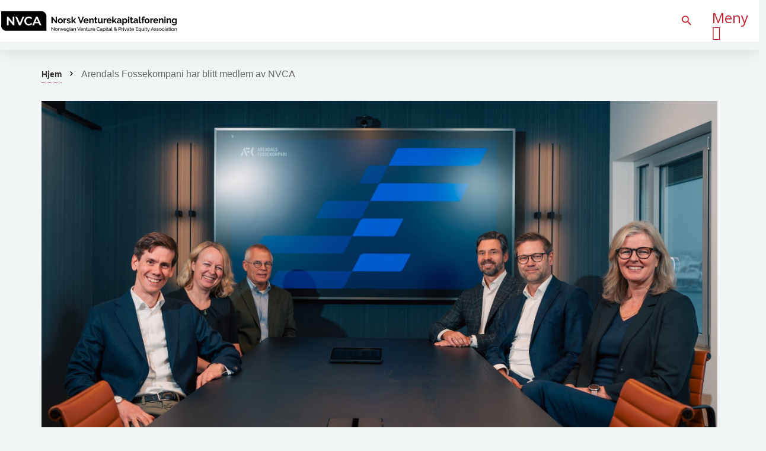

--- FILE ---
content_type: text/html; charset=UTF-8
request_url: https://www.nvca.no/arendals-fossekompani-har-blitt-medlem-av-nvca/
body_size: 10977
content:
<!DOCTYPE html>
<html lang="nb-NO" class="no-js">
<head>
	<meta charset="UTF-8">
	<script id="mcjs">!function(c,h,i,m,p){m=c.createElement(h),p=c.getElementsByTagName(h)[0],m.async=1,m.src=i,p.parentNode.insertBefore(m,p)}(document,"script","https://chimpstatic.com/mcjs-connected/js/users/89d5909506a692b85e31d7fa8/4fc482b489326ddc5a95f5936.js");</script>
	<meta name="viewport" content="width=device-width, initial-scale=1">
	<meta name="facebook-domain-verification" content="zl8qvh57amj3mk7tkf8mgyw23wjl7u" />
	<link rel="profile" href="http://gmpg.org/xfn/11">
		<meta name='robots' content='index, follow, max-image-preview:large, max-snippet:-1, max-video-preview:-1' />

	<!-- This site is optimized with the Yoast SEO plugin v26.6 - https://yoast.com/wordpress/plugins/seo/ -->
	<title>Arendals Fossekompani har blitt medlem av NVCA - Norsk Venturekapitalforening</title>
	<link rel="canonical" href="https://nvca.no/arendals-fossekompani-har-blitt-medlem-av-nvca/" />
	<meta property="og:locale" content="nb_NO" />
	<meta property="og:type" content="article" />
	<meta property="og:title" content="Arendals Fossekompani har blitt medlem av NVCA - Norsk Venturekapitalforening" />
	<meta property="og:description" content="Hvem er Arendals Fossekompani og hva investerer dere i? — Arendals Fossekompani (AFK) er et industrielt investeringsselskap som kombinerer ekspertise innen industri, teknologi og kapitalmarkeder for å skape verdier. Selskapet har ni kjerneinvesteringer og en portefølje av finansielle investeringer. Disse virksomhetene sysselsetter omtrent 2 600 mennesker i 25 land. Arendals Fossekompani har stolte tradisjoner innen [&hellip;]" />
	<meta property="og:url" content="https://nvca.no/arendals-fossekompani-har-blitt-medlem-av-nvca/" />
	<meta property="og:site_name" content="Norsk Venturekapitalforening" />
	<meta property="article:published_time" content="2023-12-18T13:28:24+00:00" />
	<meta property="article:modified_time" content="2023-12-18T13:28:51+00:00" />
	<meta property="og:image" content="https://nvca.no/wp-content/uploads/2023/12/AFKLedergruppeAlle-2-scaled.jpg" />
	<meta property="og:image:width" content="2560" />
	<meta property="og:image:height" content="1288" />
	<meta property="og:image:type" content="image/jpeg" />
	<meta name="author" content="Ellen Amalie Vold" />
	<meta name="twitter:card" content="summary_large_image" />
	<meta name="twitter:label1" content="Skrevet av" />
	<meta name="twitter:data1" content="Ellen Amalie Vold" />
	<meta name="twitter:label2" content="Ansl. lesetid" />
	<meta name="twitter:data2" content="2 minutter" />
	<script type="application/ld+json" class="yoast-schema-graph">{"@context":"https://schema.org","@graph":[{"@type":"WebPage","@id":"https://nvca.no/arendals-fossekompani-har-blitt-medlem-av-nvca/","url":"https://nvca.no/arendals-fossekompani-har-blitt-medlem-av-nvca/","name":"Arendals Fossekompani har blitt medlem av NVCA - Norsk Venturekapitalforening","isPartOf":{"@id":"https://nvca.no/#website"},"primaryImageOfPage":{"@id":"https://nvca.no/arendals-fossekompani-har-blitt-medlem-av-nvca/#primaryimage"},"image":{"@id":"https://nvca.no/arendals-fossekompani-har-blitt-medlem-av-nvca/#primaryimage"},"thumbnailUrl":"https://www.nvca.no/wp-content/uploads/2023/12/AFKLedergruppeAlle-2-scaled.jpg","datePublished":"2023-12-18T13:28:24+00:00","dateModified":"2023-12-18T13:28:51+00:00","author":{"@id":"https://nvca.no/#/schema/person/fc3a6f09ff28efa9d1c28f36ad2c17fd"},"breadcrumb":{"@id":"https://nvca.no/arendals-fossekompani-har-blitt-medlem-av-nvca/#breadcrumb"},"inLanguage":"nb-NO","potentialAction":[{"@type":"ReadAction","target":["https://nvca.no/arendals-fossekompani-har-blitt-medlem-av-nvca/"]}]},{"@type":"ImageObject","inLanguage":"nb-NO","@id":"https://nvca.no/arendals-fossekompani-har-blitt-medlem-av-nvca/#primaryimage","url":"https://www.nvca.no/wp-content/uploads/2023/12/AFKLedergruppeAlle-2-scaled.jpg","contentUrl":"https://www.nvca.no/wp-content/uploads/2023/12/AFKLedergruppeAlle-2-scaled.jpg","width":2560,"height":1288},{"@type":"BreadcrumbList","@id":"https://nvca.no/arendals-fossekompani-har-blitt-medlem-av-nvca/#breadcrumb","itemListElement":[{"@type":"ListItem","position":1,"name":"Hjem","item":"https://nvca.no/"},{"@type":"ListItem","position":2,"name":"Arendals Fossekompani har blitt medlem av NVCA"}]},{"@type":"WebSite","@id":"https://nvca.no/#website","url":"https://nvca.no/","name":"Norsk Venturekapitalforening","description":"Aktive eierfond i Norge","potentialAction":[{"@type":"SearchAction","target":{"@type":"EntryPoint","urlTemplate":"https://nvca.no/?s={search_term_string}"},"query-input":{"@type":"PropertyValueSpecification","valueRequired":true,"valueName":"search_term_string"}}],"inLanguage":"nb-NO"},{"@type":"Person","@id":"https://nvca.no/#/schema/person/fc3a6f09ff28efa9d1c28f36ad2c17fd","name":"Ellen Amalie Vold","image":{"@type":"ImageObject","inLanguage":"nb-NO","@id":"https://nvca.no/#/schema/person/image/","url":"https://secure.gravatar.com/avatar/de90da2afa0051bc7d8420fd8d61508845f5eece75237641000dcba57fac5e63?s=96&d=mm&r=g","contentUrl":"https://secure.gravatar.com/avatar/de90da2afa0051bc7d8420fd8d61508845f5eece75237641000dcba57fac5e63?s=96&d=mm&r=g","caption":"Ellen Amalie Vold"},"sameAs":["https://nvca.no/"],"url":"https://www.nvca.no/author/ellenamalie/"}]}</script>
	<!-- / Yoast SEO plugin. -->


<link rel="alternate" title="oEmbed (JSON)" type="application/json+oembed" href="https://www.nvca.no/wp-json/oembed/1.0/embed?url=https%3A%2F%2Fwww.nvca.no%2Farendals-fossekompani-har-blitt-medlem-av-nvca%2F" />
<link rel="alternate" title="oEmbed (XML)" type="text/xml+oembed" href="https://www.nvca.no/wp-json/oembed/1.0/embed?url=https%3A%2F%2Fwww.nvca.no%2Farendals-fossekompani-har-blitt-medlem-av-nvca%2F&#038;format=xml" />
<style id='wp-img-auto-sizes-contain-inline-css' type='text/css'>
img:is([sizes=auto i],[sizes^="auto," i]){contain-intrinsic-size:3000px 1500px}
/*# sourceURL=wp-img-auto-sizes-contain-inline-css */
</style>
<style id='wp-emoji-styles-inline-css' type='text/css'>

	img.wp-smiley, img.emoji {
		display: inline !important;
		border: none !important;
		box-shadow: none !important;
		height: 1em !important;
		width: 1em !important;
		margin: 0 0.07em !important;
		vertical-align: -0.1em !important;
		background: none !important;
		padding: 0 !important;
	}
/*# sourceURL=wp-emoji-styles-inline-css */
</style>
<style id='wp-block-library-inline-css' type='text/css'>
:root{--wp-block-synced-color:#7a00df;--wp-block-synced-color--rgb:122,0,223;--wp-bound-block-color:var(--wp-block-synced-color);--wp-editor-canvas-background:#ddd;--wp-admin-theme-color:#007cba;--wp-admin-theme-color--rgb:0,124,186;--wp-admin-theme-color-darker-10:#006ba1;--wp-admin-theme-color-darker-10--rgb:0,107,160.5;--wp-admin-theme-color-darker-20:#005a87;--wp-admin-theme-color-darker-20--rgb:0,90,135;--wp-admin-border-width-focus:2px}@media (min-resolution:192dpi){:root{--wp-admin-border-width-focus:1.5px}}.wp-element-button{cursor:pointer}:root .has-very-light-gray-background-color{background-color:#eee}:root .has-very-dark-gray-background-color{background-color:#313131}:root .has-very-light-gray-color{color:#eee}:root .has-very-dark-gray-color{color:#313131}:root .has-vivid-green-cyan-to-vivid-cyan-blue-gradient-background{background:linear-gradient(135deg,#00d084,#0693e3)}:root .has-purple-crush-gradient-background{background:linear-gradient(135deg,#34e2e4,#4721fb 50%,#ab1dfe)}:root .has-hazy-dawn-gradient-background{background:linear-gradient(135deg,#faaca8,#dad0ec)}:root .has-subdued-olive-gradient-background{background:linear-gradient(135deg,#fafae1,#67a671)}:root .has-atomic-cream-gradient-background{background:linear-gradient(135deg,#fdd79a,#004a59)}:root .has-nightshade-gradient-background{background:linear-gradient(135deg,#330968,#31cdcf)}:root .has-midnight-gradient-background{background:linear-gradient(135deg,#020381,#2874fc)}:root{--wp--preset--font-size--normal:16px;--wp--preset--font-size--huge:42px}.has-regular-font-size{font-size:1em}.has-larger-font-size{font-size:2.625em}.has-normal-font-size{font-size:var(--wp--preset--font-size--normal)}.has-huge-font-size{font-size:var(--wp--preset--font-size--huge)}.has-text-align-center{text-align:center}.has-text-align-left{text-align:left}.has-text-align-right{text-align:right}.has-fit-text{white-space:nowrap!important}#end-resizable-editor-section{display:none}.aligncenter{clear:both}.items-justified-left{justify-content:flex-start}.items-justified-center{justify-content:center}.items-justified-right{justify-content:flex-end}.items-justified-space-between{justify-content:space-between}.screen-reader-text{border:0;clip-path:inset(50%);height:1px;margin:-1px;overflow:hidden;padding:0;position:absolute;width:1px;word-wrap:normal!important}.screen-reader-text:focus{background-color:#ddd;clip-path:none;color:#444;display:block;font-size:1em;height:auto;left:5px;line-height:normal;padding:15px 23px 14px;text-decoration:none;top:5px;width:auto;z-index:100000}html :where(.has-border-color){border-style:solid}html :where([style*=border-top-color]){border-top-style:solid}html :where([style*=border-right-color]){border-right-style:solid}html :where([style*=border-bottom-color]){border-bottom-style:solid}html :where([style*=border-left-color]){border-left-style:solid}html :where([style*=border-width]){border-style:solid}html :where([style*=border-top-width]){border-top-style:solid}html :where([style*=border-right-width]){border-right-style:solid}html :where([style*=border-bottom-width]){border-bottom-style:solid}html :where([style*=border-left-width]){border-left-style:solid}html :where(img[class*=wp-image-]){height:auto;max-width:100%}:where(figure){margin:0 0 1em}html :where(.is-position-sticky){--wp-admin--admin-bar--position-offset:var(--wp-admin--admin-bar--height,0px)}@media screen and (max-width:600px){html :where(.is-position-sticky){--wp-admin--admin-bar--position-offset:0px}}
/*wp_block_styles_on_demand_placeholder:696e0d4aea3a0*/
/*# sourceURL=wp-block-library-inline-css */
</style>
<style id='classic-theme-styles-inline-css' type='text/css'>
/*! This file is auto-generated */
.wp-block-button__link{color:#fff;background-color:#32373c;border-radius:9999px;box-shadow:none;text-decoration:none;padding:calc(.667em + 2px) calc(1.333em + 2px);font-size:1.125em}.wp-block-file__button{background:#32373c;color:#fff;text-decoration:none}
/*# sourceURL=/wp-includes/css/classic-themes.min.css */
</style>
<link rel='stylesheet' id='responsive-lightbox-prettyphoto-css' href='https://www.nvca.no/wp-content/plugins/responsive-lightbox/assets/prettyphoto/prettyPhoto.min.css?ver=3.1.6' type='text/css' media='all' />
<link rel='stylesheet' id='nvca-style-css' href='https://www.nvca.no/wp-content/themes/nvca/style.css?ver=6.9' type='text/css' media='all' />
<link rel='stylesheet' id='tablepress-default-css' href='https://www.nvca.no/wp-content/plugins/tablepress/css/build/default.css?ver=3.2.6' type='text/css' media='all' />
<link rel='stylesheet' id='wp-block-paragraph-css' href='https://www.nvca.no/wp-includes/blocks/paragraph/style.min.css?ver=6.9' type='text/css' media='all' />
<script type="text/javascript" src="https://www.nvca.no/wp-includes/js/jquery/jquery.min.js?ver=3.7.1" id="jquery-core-js"></script>
<script type="text/javascript" src="https://www.nvca.no/wp-includes/js/jquery/jquery-migrate.min.js?ver=3.4.1" id="jquery-migrate-js"></script>
<script type="text/javascript" src="https://www.nvca.no/wp-content/plugins/responsive-lightbox/assets/prettyphoto/jquery.prettyPhoto.min.js?ver=3.1.6" id="responsive-lightbox-prettyphoto-js"></script>
<script type="text/javascript" src="https://www.nvca.no/wp-includes/js/underscore.min.js?ver=1.13.7" id="underscore-js"></script>
<script type="text/javascript" src="https://www.nvca.no/wp-content/plugins/responsive-lightbox/assets/infinitescroll/infinite-scroll.pkgd.min.js?ver=4.0.1" id="responsive-lightbox-infinite-scroll-js"></script>
<script type="text/javascript" id="responsive-lightbox-js-before">
/* <![CDATA[ */
var rlArgs = {"script":"prettyphoto","selector":"lightbox","customEvents":"","activeGalleries":true,"animationSpeed":"normal","slideshow":false,"slideshowDelay":5000,"slideshowAutoplay":false,"opacity":"0.75","showTitle":true,"allowResize":true,"allowExpand":true,"width":1080,"height":720,"separator":"\/","theme":"pp_default","horizontalPadding":20,"hideFlash":false,"wmode":"opaque","videoAutoplay":false,"modal":false,"deeplinking":false,"overlayGallery":true,"keyboardShortcuts":true,"social":false,"woocommerce_gallery":false,"ajaxurl":"https:\/\/www.nvca.no\/wp-admin\/admin-ajax.php","nonce":"14852f5f5c","preview":false,"postId":2717,"scriptExtension":false};

//# sourceURL=responsive-lightbox-js-before
/* ]]> */
</script>
<script type="text/javascript" src="https://www.nvca.no/wp-content/plugins/responsive-lightbox/js/front.js?ver=2.5.5" id="responsive-lightbox-js"></script>
<script type="text/javascript" src="https://www.nvca.no/wp-content/themes/nvca/js/parallaxjs/parallax.min.js?ver=6.9" id="parallaxjs-js"></script>
<script type="text/javascript" src="https://www.nvca.no/wp-content/themes/nvca/js/unslider.min.js?ver=6.9" id="unslider-js"></script>
<link rel="https://api.w.org/" href="https://www.nvca.no/wp-json/" /><link rel="alternate" title="JSON" type="application/json" href="https://www.nvca.no/wp-json/wp/v2/posts/2717" /><link rel="EditURI" type="application/rsd+xml" title="RSD" href="https://www.nvca.no/xmlrpc.php?rsd" />
<meta name="generator" content="WordPress 6.9" />
<link rel='shortlink' href='https://www.nvca.no/?p=2717' />
<link rel="icon" href="https://www.nvca.no/wp-content/uploads/2025/04/cropped-NVCA_FB_ikon_3-32x32.png" sizes="32x32" />
<link rel="icon" href="https://www.nvca.no/wp-content/uploads/2025/04/cropped-NVCA_FB_ikon_3-192x192.png" sizes="192x192" />
<link rel="apple-touch-icon" href="https://www.nvca.no/wp-content/uploads/2025/04/cropped-NVCA_FB_ikon_3-180x180.png" />
<meta name="msapplication-TileImage" content="https://www.nvca.no/wp-content/uploads/2025/04/cropped-NVCA_FB_ikon_3-270x270.png" />
		<style type="text/css" id="wp-custom-css">
			.gform_wrapper .gfield input[type="email"] {
  font-size: 14px;
  line-height: 1.42857143;
  color: #333;
  vertical-align: middle;
  display: block;
  width: 100%;
  height: 38px;
  padding: 8px 12px;
  padding-left: 12px;
  min-height: 44px;
  margin-bottom: 20px;
  padding-left: 20px;
  border: 1px solid #ccc;
  border-radius: 5px;
  background-color: #fff;
}
.sc-split-section-1-left .split-left-inner .left-hero-text {
  text-transform: none;
}
@media (max-width: 991px) {
    .sc-split-section-1-left {
        height: 500px;
    }
}
@media (max-width: 575px) {
    .sc-split-section-1-left {
        height: 600px;}
}		</style>
		
	<!-- Google Tag Manager -->
	<script>(function(w,d,s,l,i){w[l]=w[l]||[];w[l].push({'gtm.start':
	new Date().getTime(),event:'gtm.js'});var f=d.getElementsByTagName(s)[0],
	j=d.createElement(s),dl=l!='dataLayer'?'&l='+l:'';j.async=true;j.src=
	'https://www.googletagmanager.com/gtm.js?id='+i+dl;f.parentNode.insertBefore(j,f);
	})(window,document,'script','dataLayer','GTM-TFW8XR8');</script>
	<!-- End Google Tag Manager -->
</head>

<body class="wp-singular post-template-default single single-post postid-2717 single-format-standard wp-theme-nvca">
	<!-- Google Tag Manager (noscript) -->
	<noscript><iframe src="https://www.googletagmanager.com/ns.html?id=GTM-TFW8XR8"
	height="0" width="0" style="display:none;visibility:hidden"></iframe></noscript>
	<!-- End Google Tag Manager (noscript) -->
	<header class="header main-header">
		<div class="site-header">
			<div class="top-floor clearfix">
				<div class="top-floor-wrapper"><nav class="sc-menu desktop" style="transform: translate3d(0px, 0px, 0px) scale3d(1, 1, 1) rotateX(0deg) rotateY(0deg) rotateZ(0deg) skew(0deg, 0deg); transform-style: preserve-3d;">
  <div class="sc-navbar w-nav">
      <div class="sc-container w-clearfix">
      <a href="https://www.nvca.no" class="sc-logo-wrapper w-nav-brand" tabindex="0" role="listitem" aria-labelledby="shopping cart items"></a>
          <a onclick="App.toggleSearchBar()" class="sc-search-button w-nav-link"></a><nav id="main-navigation" class="sc-nav-menu w-nav-menu desktop"><li itemscope="itemscope" itemtype="https://www.schema.org/SiteNavigationElement" id="menu-item-17" class="menu-item menu-item-type-post_type menu-item-object-page menu-item-has-children sc-nav-link w-nav-link menu-item-17 level-1 level-1 dropdown"><a title="Om NVCA" href="https://www.nvca.no/om-nvca/" data-toggle="dropdown" class="dropdown-toggle" aria-haspopup="true"><span class="sc-mobile-nav-icon-active"></span>Om NVCA <span class="caret"></span></a>
<ul role="menu" class="dropdown-menu level-1" >
	<li itemscope="itemscope" itemtype="https://www.schema.org/SiteNavigationElement" id="menu-item-485" class="menu-item menu-item-type-post_type menu-item-object-page sc-nav-link w-nav-link menu-item-485 level-2 level-2"><a title="Styrer og utvalg" href="https://www.nvca.no/om-nvca/styrer-og-utvalg/"><span class="sc-mobile-nav-icon-active"></span>Styrer og utvalg</a></li>
</ul>
</li>
<li itemscope="itemscope" itemtype="https://www.schema.org/SiteNavigationElement" id="menu-item-18" class="menu-item menu-item-type-post_type menu-item-object-page menu-item-has-children sc-nav-link w-nav-link menu-item-18 level-1 level-1 dropdown"><a title="Prosjekter" href="https://www.nvca.no/prosjekter/" data-toggle="dropdown" class="dropdown-toggle" aria-haspopup="true"><span class="sc-mobile-nav-icon-active"></span>Prosjekter <span class="caret"></span></a>
<ul role="menu" class="dropdown-menu level-1" >
	<li itemscope="itemscope" itemtype="https://www.schema.org/SiteNavigationElement" id="menu-item-1050" class="menu-item menu-item-type-post_type menu-item-object-page sc-nav-link w-nav-link menu-item-1050 level-2 level-2"><a title="Opsjonsskatt" href="https://www.nvca.no/prosjekter/opsjonsskatt/"><span class="sc-mobile-nav-icon-active"></span>Opsjonsskatt</a></li>
	<li itemscope="itemscope" itemtype="https://www.schema.org/SiteNavigationElement" id="menu-item-1049" class="menu-item menu-item-type-post_type menu-item-object-page sc-nav-link w-nav-link menu-item-1049 level-2 level-2"><a title="Kapitaltilgang" href="https://www.nvca.no/prosjekter/kapitaltilgang/"><span class="sc-mobile-nav-icon-active"></span>Kapitaltilgang</a></li>
	<li itemscope="itemscope" itemtype="https://www.schema.org/SiteNavigationElement" id="menu-item-1207" class="menu-item menu-item-type-post_type menu-item-object-page sc-nav-link w-nav-link menu-item-1207 level-2 level-2"><a title="Bærekraft" href="https://www.nvca.no/prosjekter/baerekraft/"><span class="sc-mobile-nav-icon-active"></span>Bærekraft</a></li>
</ul>
</li>
<li itemscope="itemscope" itemtype="https://www.schema.org/SiteNavigationElement" id="menu-item-20" class="menu-item menu-item-type-post_type menu-item-object-page menu-item-has-children sc-nav-link w-nav-link menu-item-20 level-1 level-1 dropdown"><a title="Analyser" href="https://www.nvca.no/rapporter/" data-toggle="dropdown" class="dropdown-toggle" aria-haspopup="true"><span class="sc-mobile-nav-icon-active"></span>Analyser <span class="caret"></span></a>
<ul role="menu" class="dropdown-menu level-1" >
	<li itemscope="itemscope" itemtype="https://www.schema.org/SiteNavigationElement" id="menu-item-1051" class="menu-item menu-item-type-post_type menu-item-object-page sc-nav-link w-nav-link menu-item-1051 level-2 level-2"><a title="Verdiskapingsanalyser" href="https://www.nvca.no/rapporter/verdiskaping/"><span class="sc-mobile-nav-icon-active"></span>Verdiskapingsanalyser</a></li>
	<li itemscope="itemscope" itemtype="https://www.schema.org/SiteNavigationElement" id="menu-item-1243" class="menu-item menu-item-type-post_type menu-item-object-page sc-nav-link w-nav-link menu-item-1243 level-2 level-2"><a title="Aktivitetsanalyser" href="https://www.nvca.no/aktivitetsanalyser/"><span class="sc-mobile-nav-icon-active"></span>Aktivitetsanalyser</a></li>
</ul>
</li>
<li itemscope="itemscope" itemtype="https://www.schema.org/SiteNavigationElement" id="menu-item-765" class="menu-item menu-item-type-post_type_archive menu-item-object-event sc-nav-link w-nav-link menu-item-765 level-1 level-1"><a title="Arrangementer" href="https://www.nvca.no/arrangementer/"><span class="sc-mobile-nav-icon-active"></span>Arrangementer</a></li>
<li itemscope="itemscope" itemtype="https://www.schema.org/SiteNavigationElement" id="menu-item-21" class="menu-item menu-item-type-post_type menu-item-object-page sc-nav-link w-nav-link menu-item-21 level-1 level-1"><a title="Medlemmer" href="https://www.nvca.no/medlemmer/"><span class="sc-mobile-nav-icon-active"></span>Medlemmer</a></li>
<li itemscope="itemscope" itemtype="https://www.schema.org/SiteNavigationElement" id="menu-item-854" class="menu-item menu-item-type-post_type menu-item-object-page sc-nav-link w-nav-link menu-item-854 level-1 level-1"><a title="Kontakt" href="https://www.nvca.no/kontakt/"><span class="sc-mobile-nav-icon-active"></span>Kontakt</a></li>
</nav>      </div>
  </div>
</nav>

<script>
// This feature was in the templates but removed by request from the
// jQuery().ready( () => {
//   hideMenuOnScroll();
// });

// function hideMenuOnScroll() {
//   var prevScrollpos = window.pageYOffset;
//   window.onscroll = function() {
//     var currentScrollPos = window.pageYOffset;
//     if (prevScrollpos > currentScrollPos) {
//       document.getElementsByClassName("sc-menu")[0].style.top = "0";
//     } else {
//       document.getElementsByClassName("sc-menu")[0].style.top = "-70px";
//     }
//     prevScrollpos = currentScrollPos;
//   }
// }
</script><nav class="sc-menu mobile" style="transform: translate3d(0px, 0px, 0px) scale3d(1, 1, 1) rotateX(0deg) rotateY(0deg) rotateZ(0deg) skew(0deg, 0deg); transform-style: preserve-3d;">
  <div data-collapse="medium" data-animation="default" data-duration="400" class="sc-navbar w-nav">
    <div class="sc-container w-clearfix">
      <a class="menu-button w-nav-button" onclick="App.toggleNavMenu()">
        <div class="sc-menu-text">Meny</div>
        <div class="sc-menu-icon"></div>
      </a>
      <a href="https://www.nvca.no" class="sc-logo-wrapper w-nav-brand" tabindex="0" role="listitem" aria-labelledby="shopping cart items"></a>
      <a onclick="App.toggleSearchBar()" class="sc-search-button w-nav-link"></a>
    </div>
    <div class="w-nav-overlay"><nav id="main-navigation" class="sc-nav-menu w-nav-menu mobile"><li itemscope="itemscope" itemtype="https://www.schema.org/SiteNavigationElement" class="menu-item menu-item-type-post_type menu-item-object-page menu-item-has-children sc-nav-link w-nav-link menu-item-17 level-1 level-1 dropdown"><a title="Om NVCA" href="https://www.nvca.no/om-nvca/" data-toggle="dropdown" class="dropdown-toggle" aria-haspopup="true"><span class="sc-mobile-nav-icon-active"></span>Om NVCA <span class="caret"></span></a>
<ul role="menu" class="dropdown-menu level-1" >
	<li itemscope="itemscope" itemtype="https://www.schema.org/SiteNavigationElement" class="menu-item menu-item-type-post_type menu-item-object-page sc-nav-link w-nav-link menu-item-485 level-2 level-2"><a title="Styrer og utvalg" href="https://www.nvca.no/om-nvca/styrer-og-utvalg/"><span class="sc-mobile-nav-icon-active"></span>Styrer og utvalg</a></li>
</ul>
</li>
<li itemscope="itemscope" itemtype="https://www.schema.org/SiteNavigationElement" class="menu-item menu-item-type-post_type menu-item-object-page menu-item-has-children sc-nav-link w-nav-link menu-item-18 level-1 level-1 dropdown"><a title="Prosjekter" href="https://www.nvca.no/prosjekter/" data-toggle="dropdown" class="dropdown-toggle" aria-haspopup="true"><span class="sc-mobile-nav-icon-active"></span>Prosjekter <span class="caret"></span></a>
<ul role="menu" class="dropdown-menu level-1" >
	<li itemscope="itemscope" itemtype="https://www.schema.org/SiteNavigationElement" class="menu-item menu-item-type-post_type menu-item-object-page sc-nav-link w-nav-link menu-item-1050 level-2 level-2"><a title="Opsjonsskatt" href="https://www.nvca.no/prosjekter/opsjonsskatt/"><span class="sc-mobile-nav-icon-active"></span>Opsjonsskatt</a></li>
	<li itemscope="itemscope" itemtype="https://www.schema.org/SiteNavigationElement" class="menu-item menu-item-type-post_type menu-item-object-page sc-nav-link w-nav-link menu-item-1049 level-2 level-2"><a title="Kapitaltilgang" href="https://www.nvca.no/prosjekter/kapitaltilgang/"><span class="sc-mobile-nav-icon-active"></span>Kapitaltilgang</a></li>
	<li itemscope="itemscope" itemtype="https://www.schema.org/SiteNavigationElement" class="menu-item menu-item-type-post_type menu-item-object-page sc-nav-link w-nav-link menu-item-1207 level-2 level-2"><a title="Bærekraft" href="https://www.nvca.no/prosjekter/baerekraft/"><span class="sc-mobile-nav-icon-active"></span>Bærekraft</a></li>
</ul>
</li>
<li itemscope="itemscope" itemtype="https://www.schema.org/SiteNavigationElement" class="menu-item menu-item-type-post_type menu-item-object-page menu-item-has-children sc-nav-link w-nav-link menu-item-20 level-1 level-1 dropdown"><a title="Analyser" href="https://www.nvca.no/rapporter/" data-toggle="dropdown" class="dropdown-toggle" aria-haspopup="true"><span class="sc-mobile-nav-icon-active"></span>Analyser <span class="caret"></span></a>
<ul role="menu" class="dropdown-menu level-1" >
	<li itemscope="itemscope" itemtype="https://www.schema.org/SiteNavigationElement" class="menu-item menu-item-type-post_type menu-item-object-page sc-nav-link w-nav-link menu-item-1051 level-2 level-2"><a title="Verdiskapingsanalyser" href="https://www.nvca.no/rapporter/verdiskaping/"><span class="sc-mobile-nav-icon-active"></span>Verdiskapingsanalyser</a></li>
	<li itemscope="itemscope" itemtype="https://www.schema.org/SiteNavigationElement" class="menu-item menu-item-type-post_type menu-item-object-page sc-nav-link w-nav-link menu-item-1243 level-2 level-2"><a title="Aktivitetsanalyser" href="https://www.nvca.no/aktivitetsanalyser/"><span class="sc-mobile-nav-icon-active"></span>Aktivitetsanalyser</a></li>
</ul>
</li>
<li itemscope="itemscope" itemtype="https://www.schema.org/SiteNavigationElement" class="menu-item menu-item-type-post_type_archive menu-item-object-event sc-nav-link w-nav-link menu-item-765 level-1 level-1"><a title="Arrangementer" href="https://www.nvca.no/arrangementer/"><span class="sc-mobile-nav-icon-active"></span>Arrangementer</a></li>
<li itemscope="itemscope" itemtype="https://www.schema.org/SiteNavigationElement" class="menu-item menu-item-type-post_type menu-item-object-page sc-nav-link w-nav-link menu-item-21 level-1 level-1"><a title="Medlemmer" href="https://www.nvca.no/medlemmer/"><span class="sc-mobile-nav-icon-active"></span>Medlemmer</a></li>
<li itemscope="itemscope" itemtype="https://www.schema.org/SiteNavigationElement" class="menu-item menu-item-type-post_type menu-item-object-page sc-nav-link w-nav-link menu-item-854 level-1 level-1"><a title="Kontakt" href="https://www.nvca.no/kontakt/"><span class="sc-mobile-nav-icon-active"></span>Kontakt</a></li>
</nav>    </div>
  </div>
</nav>

<script>
// jQuery().ready( () => {
//   hideMenuOnScroll();
// });

// function hideMenuOnScroll() {
//   var prevScrollpos = window.pageYOffset;
//   window.onscroll = function() {
//     var currentScrollPos = window.pageYOffset;
//     if (prevScrollpos > currentScrollPos) {
//       document.getElementsByClassName("sc-menu")[0].style.top = "0";
//     } else {
//       document.getElementsByClassName("sc-menu")[0].style.top = "-70px";
//     }
//     prevScrollpos = currentScrollPos;
//   }
// }
</script>  <div class="sc-hidden-search">
      <div class="sc-hidden-search-inner w-form">
          <form id="search-form" name="search-form" method="get" action="https://www.nvca.no" role="search" class="sc-hidden-search-container">
            <input type="search" maxlength="256" name="s" id="search-query" class="sc-search-field w-input">
            <input type="submit" class="sc-hidden-search-button" value="">
          </form>
      </div>
  </div>				</div>
	</header>
	
<div id="primary" class="content-area">	<main id="main" class="site-main" role="main">
		<div class="content"><div class="sc-breadcrumb-wrapper"><div id="breadcrumbs" class="sc-container breadcrumb-container"><span><span><a href="https://nvca.no/">Hjem</a></span> <div class="breadcrumb-divider"></div> <span class="breadcrumb_last" aria-current="page">Arendals Fossekompani har blitt medlem av NVCA</span></span></div></div><div class="sc-main-content">
  <div class="sc-container">
    <div class="sc-artikkel-image-wrapper"><img src="https://www.nvca.no/wp-content/uploads/2023/12/AFKLedergruppeAlle-2-scaled.jpg" alt=""></div>
  </div>
  <div class="sc-container _700-container">
    <div class="sc-centered-intro">
      <h1>Arendals Fossekompani har blitt medlem av NVCA</h1>
      <p class="sc-artikkel-intro"></p>
      <div class="sc-divider"></div>
    </div>

    
<p><strong>Hvem er Arendals Fossekompani og hva investerer dere i?</strong></p>



<p>— <a href="https://arendalsfossekompani.no/en">Arendals Fossekompani</a> (AFK) er et industrielt investeringsselskap som kombinerer ekspertise innen industri, teknologi og kapitalmarkeder for å skape verdier. Selskapet har ni kjerneinvesteringer og en portefølje av finansielle investeringer. Disse virksomhetene sysselsetter omtrent 2 600 mennesker i 25 land.</p>



<p>Arendals Fossekompani har stolte tradisjoner innen kraftproduksjon og eier og driver to vannkraftverk. I tillegg opererer Arendals Fossekompani globalt innen mange teknologiindustrier. Dette inkluderer algoritmehandel, satellittkommunikasjon, batteri- og solarteknologi, programvare, digitalisering og induksjonsteknologi. Arendal Fossekompani har vært notert på Oslo Børs siden 1913 og har sitt hovedkontor i Arendal.</p>



<p><strong>Hva skiller dere fra andre venture-investorer?</strong></p>



<p>— Vi utvikler våre porteføljeselskaper gjennom aktivt eierskap, fra en kontrollerende eierposisjon. Det som skiller Arendals Fossekompani fra andre investormiljøer, er vår unike kombinasjon av historisk arv med dyp industriell kompetanse, nettverk og erfaring, vår langsiktige investeringshorisont og et sterkt engasjement for bærekraft. Samtidig har selskapet en solid finansiell posisjon og løfteevne.</p>



<p><strong>Hvordan opplever dere det norske VC/PE-markedet i dag?</strong></p>



<p>— Markedsforholdene har endret seg mye se siste par årene. Kapitalen sitter ikke like løst som tidligere og investorene stiller strengere kvalitetskrav, spesielt til venture-segmentet. Samtidig opplever vi i stor grad at de underliggende trendene og markedsdriverne fremdeles er til stede, og selskaper med attraktiv eksponering og gode vekstutsikter får fremdeles kapital. Det er mer tilgjengelig kapital blant PE-aktørene og vi vil nok se et høyt aktivitetsnivå innen dette segmentet nå som andre deler av markedet er kjøligere.</p>



<p><strong>Hva ønsker dere å få ut av et medlemskap i NVCA?</strong></p>



<p>— Gjennom medlemskapet ønsker vi å utvide vårt nettverk, dele innsikt og samarbeide med andre aktører i bransjen. Vi ønsker å være til stede på de relevante arenaene, og vi opplever at NVCA løfter aktuelle problemstillinger og bidrar til kunnskapsdeling.</p>

    
    
    <div class="bottom-options">
  <a href="javascript:window.print()" class="icon"></a>
  <a href="mailto:?subject=NVCA sine nettsider&amp;body=Sjekk ut NVCA sine nettsider her: <a href=''>https://www.nvca.no/arendals-fossekompani-har-blitt-medlem-av-nvca/</a>." class="icon"></a>
  <div class="share-icons">
    <div class="share-heading">Del på:</div>
    <a href="https://www.facebook.com/sharer/sharer.php?u=https%3A%2F%2Fwww.nvca.no%2Farendals-fossekompani-har-blitt-medlem-av-nvca%2F" target="_blank" rel="noopener" class="icon"></a>
    <a href="https://plus.google.com/share?url=https%3A%2F%2Fwww.nvca.no%2Farendals-fossekompani-har-blitt-medlem-av-nvca%2F" target="_blank" rel="noopener" class="icon"></a>
    <a href="https://twitter.com/share?url=https%3A%2F%2Fwww.nvca.no%2Farendals-fossekompani-har-blitt-medlem-av-nvca%2F" target="_blank" rel="noopener" class="icon"></a>
    <a href="http://www.linkedin.com/shareArticle?url=https%3A%2F%2Fwww.nvca.no%2Farendals-fossekompani-har-blitt-medlem-av-nvca%2F" target="_blank" rel="noopener" class="icon"></a>
  </div>
</div>  </div>
</div>		</div>
	</main><!-- .site-main -->
</div><!-- .content-area -->

		</div><!-- .site-content -->
		<footer class="site-footer" role="contentinfo">
			<div class="footer-menus columns is-multiline is-centered">
				<div id="contact" class="column is-4">
					<div>
						<div class="content-heading">
							<h3>Kontakt oss</h3>
						</div>
						<div class="columns is-mobile">
							<div class="icon column is-1-tablet is-2-mobile"><span class="sc-footer-li-icon"></span></div>
							<div class="text column is-11-tablet is-10-mobile">Hansteens gate 2, 0253 Oslo</div>
						</div>
						<div class="columns is-mobile">
							<div class="icon column is-1-tablet is-2-mobile"><span class="sc-footer-li-icon"></span></div>
							<div class="text column is-11-tablet is-10-mobile">+47 932 51 124 </div>
						</div>
						<div class="columns is-mobile">
							<div class="icon column is-1-tablet is-2-mobile"><span class="sc-footer-li-icon"></span></div>
							<div class="text column is-11-tablet is-10-mobile">Finansnæringens Hus, Hansteens gate 2, 0253 Oslo</div>
						</div>
						<div class="columns is-mobile">
							<div class="icon column is-1-tablet is-2-mobile">@</div>
							<div class="text column is-11-tablet is-10-mobile"><a href="mailto:office@nvca.no">office@nvca.no</a></div>
						</div>
						<div class="columns is-mobile">
							<div class="text column is-11-tablet is-10-mobile">
															<a href="https://www.linkedin.com/company/norwegian-venture-capital-&#038;-private-equity-association-nvca-/?viewAsMember=true" target="_blank" rel="noopener">
									<img src="https://www.nvca.no/wp-content/uploads/2025/08/InBug-White.png" 
										 alt="" 
										 width="40" height="37" 
										 style="width:40px;height:37px;" />
								</a>
														</div>
						</div>						
					</div>
				</div>

				<div id="shortcuts" class="column is-4">
					<div>
						<div class="content-heading">
							<h3>Hurtigmeny</h3>
						</div><nav id="footer-links" class="footer-links"><a href="https://www.nvca.no/om-nvca/" class="menu-item menu-item-type-post_type menu-item-object-page menu-item-has-children sc-nav-link w-nav-link menu-item-17 level-1">Om NVCA</a>

	<a href="https://www.nvca.no/om-nvca/styrer-og-utvalg/" class="menu-item menu-item-type-post_type menu-item-object-page sc-nav-link w-nav-link menu-item-485 level-2">Styrer og utvalg</a>


<a href="https://www.nvca.no/prosjekter/" class="menu-item menu-item-type-post_type menu-item-object-page menu-item-has-children sc-nav-link w-nav-link menu-item-18 level-1">Prosjekter</a>

	<a href="https://www.nvca.no/prosjekter/opsjonsskatt/" class="menu-item menu-item-type-post_type menu-item-object-page sc-nav-link w-nav-link menu-item-1050 level-2">Opsjonsskatt</a>
	<a href="https://www.nvca.no/prosjekter/kapitaltilgang/" class="menu-item menu-item-type-post_type menu-item-object-page sc-nav-link w-nav-link menu-item-1049 level-2">Kapitaltilgang</a>
	<a href="https://www.nvca.no/prosjekter/baerekraft/" class="menu-item menu-item-type-post_type menu-item-object-page sc-nav-link w-nav-link menu-item-1207 level-2">Bærekraft</a>


<a href="https://www.nvca.no/rapporter/" class="menu-item menu-item-type-post_type menu-item-object-page menu-item-has-children sc-nav-link w-nav-link menu-item-20 level-1">Analyser</a>

	<a href="https://www.nvca.no/rapporter/verdiskaping/" class="menu-item menu-item-type-post_type menu-item-object-page sc-nav-link w-nav-link menu-item-1051 level-2">Verdiskapingsanalyser</a>
	<a href="https://www.nvca.no/aktivitetsanalyser/" class="menu-item menu-item-type-post_type menu-item-object-page sc-nav-link w-nav-link menu-item-1243 level-2">Aktivitetsanalyser</a>


<a href="https://www.nvca.no/arrangementer/" class="menu-item menu-item-type-post_type_archive menu-item-object-event sc-nav-link w-nav-link menu-item-765 level-1">Arrangementer</a>
<a href="https://www.nvca.no/medlemmer/" class="menu-item menu-item-type-post_type menu-item-object-page sc-nav-link w-nav-link menu-item-21 level-1">Medlemmer</a>
<a href="https://www.nvca.no/kontakt/" class="menu-item menu-item-type-post_type menu-item-object-page sc-nav-link w-nav-link menu-item-854 level-1">Kontakt</a>
</nav>					</div>
				</div>

				<div id="social" class="column is-4">
					<div>
						<div class="content-heading">
							<h3>Nyhetsbrev</h3>
						</div>
						<div class="w-form"><form class="mnm-embed-form" accept-charset="utf-8" action="https://nyhetsbrev.nvca.no/p/s/MjQ0MDg6NjA2OWNlNTYtZjFiZC00ZGRmLWE1NmQtMmUxMTYxMWYzNTA0" method="post"><input style="margin-bottom: 0;" name="firstname" required="" type="text" placeholder="Fornavn" /><br />
<input style="margin-bottom: 0;" name="lastname" type="text" placeholder="Etternavn" /><br />
<input name="email" required="" type="email" placeholder="E-postadresse" /></p>
<p><input name="custom_fields[EXTRA3]" required="" type="text" placeholder="Organisasjon" /></p>
<div class="ginput_container">
<p>Status:</p>
<div class="gfield_wrapper">
<div class="gfield_radio"><label><input name="custom_fields[EXTRA4]" required="" type="radio" value="Medlem" /> Medlem</label></div>
<div class="gfield_radio"><label><input name="custom_fields[EXTRA4]" required="" type="radio" value="Ikke medlem" /> Ikke medlem</label></div>
</div>
</div>
<div class="ginput_container">
<p>Min arbeidsgiver er:</p>
<div class="gfield_wrapper">
<div class="gfield_radio"><label><input name="custom_fields[EXTRA5]" required="" type="radio" value="Primærmedlem" /> Primærmedlem</label></div>
<div class="gfield_radio"><label><input name="custom_fields[EXTRA5]" required="" type="radio" value="Assosiert medlem" /> Assosiert medlem</label></div>
</div>
</div>
<div class="ginput_container"><label><input name="custom_fields[SAMTYKKEEPOST]" required="" type="checkbox" value="1" /> Ja, jeg ønsker å motta informasjon på e-post</label></div>
<p><input class="button" type="submit" value="Meld deg på" /></p>
<div style="position: relative !important; height: 0px !important; width: 0px !important; float: left !important;" data-lastpass-icon-root=""></div>
</form>
							<!-- <form id="email-form-2" name="email-form-2" data-name="Email Form 2">
								<input type="text" class="w-input" maxlength="256" name="name" data-name="Name" placeholder="Navn" id="name" value="Må settes opp!">
								<input type="email" class="w-input" maxlength="256" name="email-3" data-name="Email 3" placeholder="Epostadresse" id="email-3" required="" value="Må settes opp!">
								<div class="footer-checkfield w-checkbox"><input type="checkbox" id="checkbox" name="checkbox" data-name="Checkbox" class="w-checkbox-input"><label for="checkbox" class="checkbox-label w-form-label">Lorem <a href="#" class="footer-link">ipsum dolor</a> sit amet</label></div>
								<a href="#" class="newsletter-submit">Meld deg på</a>
							</form> -->
							<!-- <div class="w-form-done">
								<div>Thank you! Your submission has been received!</div>
							</div>
							<div class="w-form-fail">
								<div>Oops! Something went wrong while submitting the form.</div>
							</div> -->
						</div>
					</div>
				</div>
			</div>

			<div class="bottom-bar columns is-multiline">
				<div class="column is-half">
					<a href="https://www.nvca.no/personvern/">
						Personvern og informasjonskapsler					</a>
				</div>
				<div class="column is-half">
					<a href="https://coretrek.no/">
						Levert av: CoreTrek AS					</a>
				</div>
			</div>
		</footer><!-- .site-footer -->
	</div><!-- .site-inner -->
</div><!-- .site -->

<script type="speculationrules">
{"prefetch":[{"source":"document","where":{"and":[{"href_matches":"/*"},{"not":{"href_matches":["/wp-*.php","/wp-admin/*","/wp-content/uploads/*","/wp-content/*","/wp-content/plugins/*","/wp-content/themes/nvca/*","/*\\?(.+)"]}},{"not":{"selector_matches":"a[rel~=\"nofollow\"]"}},{"not":{"selector_matches":".no-prefetch, .no-prefetch a"}}]},"eagerness":"conservative"}]}
</script>
<script type="text/javascript" src="https://www.nvca.no/wp-content/themes/nvca/js/scripts.js?ver=20171019" id="nvca-scripts-js"></script>
<script id="wp-emoji-settings" type="application/json">
{"baseUrl":"https://s.w.org/images/core/emoji/17.0.2/72x72/","ext":".png","svgUrl":"https://s.w.org/images/core/emoji/17.0.2/svg/","svgExt":".svg","source":{"concatemoji":"https://www.nvca.no/wp-includes/js/wp-emoji-release.min.js?ver=6.9"}}
</script>
<script type="module">
/* <![CDATA[ */
/*! This file is auto-generated */
const a=JSON.parse(document.getElementById("wp-emoji-settings").textContent),o=(window._wpemojiSettings=a,"wpEmojiSettingsSupports"),s=["flag","emoji"];function i(e){try{var t={supportTests:e,timestamp:(new Date).valueOf()};sessionStorage.setItem(o,JSON.stringify(t))}catch(e){}}function c(e,t,n){e.clearRect(0,0,e.canvas.width,e.canvas.height),e.fillText(t,0,0);t=new Uint32Array(e.getImageData(0,0,e.canvas.width,e.canvas.height).data);e.clearRect(0,0,e.canvas.width,e.canvas.height),e.fillText(n,0,0);const a=new Uint32Array(e.getImageData(0,0,e.canvas.width,e.canvas.height).data);return t.every((e,t)=>e===a[t])}function p(e,t){e.clearRect(0,0,e.canvas.width,e.canvas.height),e.fillText(t,0,0);var n=e.getImageData(16,16,1,1);for(let e=0;e<n.data.length;e++)if(0!==n.data[e])return!1;return!0}function u(e,t,n,a){switch(t){case"flag":return n(e,"\ud83c\udff3\ufe0f\u200d\u26a7\ufe0f","\ud83c\udff3\ufe0f\u200b\u26a7\ufe0f")?!1:!n(e,"\ud83c\udde8\ud83c\uddf6","\ud83c\udde8\u200b\ud83c\uddf6")&&!n(e,"\ud83c\udff4\udb40\udc67\udb40\udc62\udb40\udc65\udb40\udc6e\udb40\udc67\udb40\udc7f","\ud83c\udff4\u200b\udb40\udc67\u200b\udb40\udc62\u200b\udb40\udc65\u200b\udb40\udc6e\u200b\udb40\udc67\u200b\udb40\udc7f");case"emoji":return!a(e,"\ud83e\u1fac8")}return!1}function f(e,t,n,a){let r;const o=(r="undefined"!=typeof WorkerGlobalScope&&self instanceof WorkerGlobalScope?new OffscreenCanvas(300,150):document.createElement("canvas")).getContext("2d",{willReadFrequently:!0}),s=(o.textBaseline="top",o.font="600 32px Arial",{});return e.forEach(e=>{s[e]=t(o,e,n,a)}),s}function r(e){var t=document.createElement("script");t.src=e,t.defer=!0,document.head.appendChild(t)}a.supports={everything:!0,everythingExceptFlag:!0},new Promise(t=>{let n=function(){try{var e=JSON.parse(sessionStorage.getItem(o));if("object"==typeof e&&"number"==typeof e.timestamp&&(new Date).valueOf()<e.timestamp+604800&&"object"==typeof e.supportTests)return e.supportTests}catch(e){}return null}();if(!n){if("undefined"!=typeof Worker&&"undefined"!=typeof OffscreenCanvas&&"undefined"!=typeof URL&&URL.createObjectURL&&"undefined"!=typeof Blob)try{var e="postMessage("+f.toString()+"("+[JSON.stringify(s),u.toString(),c.toString(),p.toString()].join(",")+"));",a=new Blob([e],{type:"text/javascript"});const r=new Worker(URL.createObjectURL(a),{name:"wpTestEmojiSupports"});return void(r.onmessage=e=>{i(n=e.data),r.terminate(),t(n)})}catch(e){}i(n=f(s,u,c,p))}t(n)}).then(e=>{for(const n in e)a.supports[n]=e[n],a.supports.everything=a.supports.everything&&a.supports[n],"flag"!==n&&(a.supports.everythingExceptFlag=a.supports.everythingExceptFlag&&a.supports[n]);var t;a.supports.everythingExceptFlag=a.supports.everythingExceptFlag&&!a.supports.flag,a.supports.everything||((t=a.source||{}).concatemoji?r(t.concatemoji):t.wpemoji&&t.twemoji&&(r(t.twemoji),r(t.wpemoji)))});
//# sourceURL=https://www.nvca.no/wp-includes/js/wp-emoji-loader.min.js
/* ]]> */
</script>
</body>
</html>
